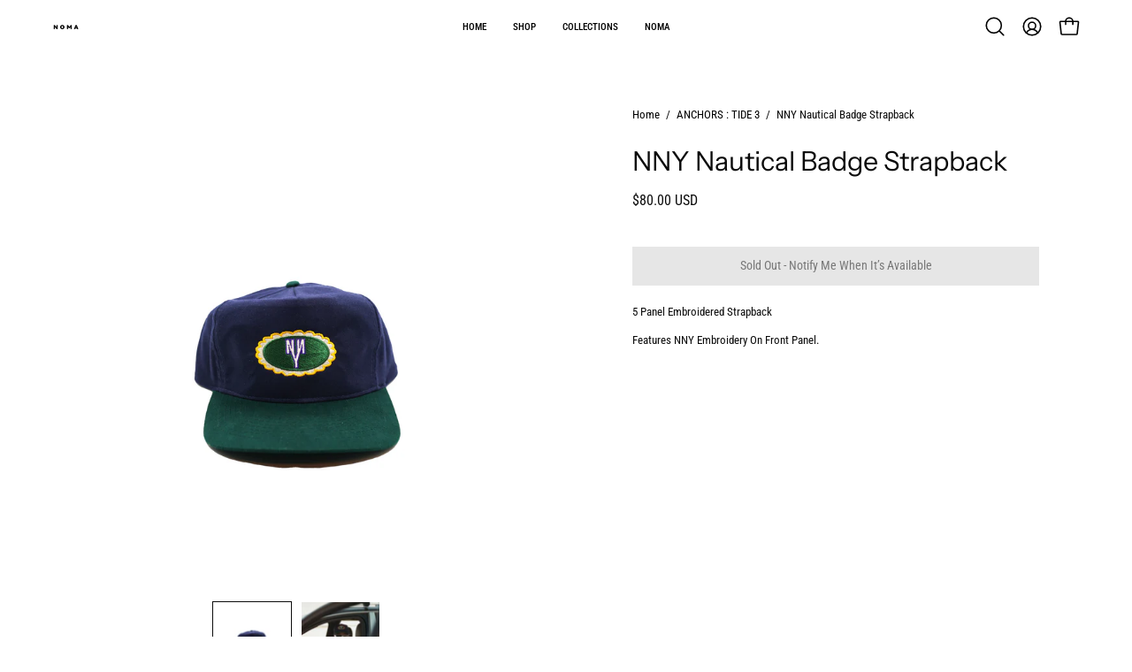

--- FILE ---
content_type: text/javascript
request_url: https://houseofnoma.com/cdn/shop/t/23/assets/product-component.js?v=167476908997180758541760993299
body_size: 1447
content:
!function(){"use strict";const e="[data-shopify-xr]",t="[data-product-single-media-group]",i="data-shopify-model3d-id";class s extends window.theme.DeferredMedia{constructor(){super()}loadContent(){super.loadContent(),this.modelId=this.element.dataset.modelId,this.xrButton=this.mediaContainer.closest(t)?.parentElement.querySelector(e),Shopify.loadFeatures([{name:"model-viewer-ui",version:"1.0",onLoad:this.setupModelViewerUI.bind(this)}])}setupModelViewerUI(e){e?console.warn(e):(this.modelViewerUI=new Shopify.ModelViewerUI(this.element),this.setupModelViewerListeners())}setupModelViewerListeners(){this.mediaContainer.addEventListener("theme:media:visible",(()=>{this.xrButton.setAttribute(i,this.modelId),window.theme.touch||(this.modelViewerUI.play(),this.mediaContainer.dispatchEvent(new CustomEvent("theme:media:play"),{bubbles:!0}))})),this.mediaContainer.addEventListener("theme:media:hidden",(()=>{this.modelViewerUI.pause()})),this.mediaContainer.addEventListener("xrLaunch",(()=>{this.modelViewerUI.pause()})),this.element.addEventListener("load",(()=>{this.xrButton.setAttribute(i,this.modelId),this.mediaContainer.dispatchEvent(new CustomEvent("theme:media:play"),{bubbles:!0})})),this.element.addEventListener("shopify_model_viewer_ui_toggle_play",(()=>{this.pauseOtherMedia(),setTimeout((()=>{this.mediaContainer.dispatchEvent(new CustomEvent("theme:media:play"),{bubbles:!0})}),50)})),this.element.addEventListener("shopify_model_viewer_ui_toggle_pause",(()=>{this.mediaContainer.dispatchEvent(new CustomEvent("theme:media:pause"),{bubbles:!0})})),this.pauseOtherMedia()}}window.ProductModel={loadShopifyXR(){Shopify.loadFeatures([{name:"shopify-xr",version:"1.0",onLoad:this.setupShopifyXR.bind(this)}])},setupShopifyXR(e){e?console.warn(e):window.ShopifyXR?(document.querySelectorAll('[id^="ModelJson-"]').forEach((e=>{window.ShopifyXR.addModels(JSON.parse(e.textContent)),e.remove()})),window.ShopifyXR.setupXRElements()):document.addEventListener("shopify_xr_initialized",(()=>this.setupShopifyXR()))}},window.addEventListener("DOMContentLoaded",(()=>{window.ProductModel&&window.ProductModel.loadShopifyXR()})),customElements.get("product-component")||customElements.define("product-component",class extends HTMLElement{constructor(){super(),this.flkty=null,this.flktyNav=null,this.isFlickityDragging=!1,this.checkSliderOnResize=()=>this.checkSlider(),this.flktyNavOnResize=()=>this.resizeFlickityNav()}connectedCallback(){if(this.container=this.closest("[data-section-type]"),this.sectionId=this.getAttribute("data-section-id"),this.tallLayout="true"===this.getAttribute("data-tall-layout"),this.featureSliders=this.querySelectorAll("[data-slider]"),this.enableHistoryState="featured-product"===!this.container.getAttribute("data-section-type"),this.initUpsellSlider(),this.initFeatureSlider(),this.container.classList.contains("featured-product--onboarding"))return;const e=this.querySelector("[data-product-json]");if(e&&e.innerHTML){const t=JSON.parse(e.innerHTML).handle;let i={};t&&(i={handle:t}),Shopify.Products.recordRecentlyViewed(i)}else Shopify.Products.recordRecentlyViewed();this.productSlider(),this.initMediaSwitch(),this.initShopifyXrLaunch()}productSlider(){this.checkSlider(),document.addEventListener("theme:resize:width",this.checkSliderOnResize)}checkSlider(){!this.tallLayout||window.innerWidth<theme.sizes.large?this.initProductSlider():this.destroyProductSlider()}resizeFlickityNav(){null!==this.flktyNav&&this.flktyNav.resize()}initProductSlider(){const e=this.querySelector("[data-product-single-media-slider]"),t=this.querySelector("[data-product-single-media-thumbs]"),i=this.querySelectorAll("[data-product-single-media-wrapper]");if(i.length>1&&(this.flkty=new window.theme.Flickity(e,{wrapAround:!0,pageDots:!1,adaptiveHeight:!0,on:{ready:()=>{this.slidesAriaHidden(e),i.forEach((e=>{if(!e.classList.contains("is-selected")){const t=e.querySelectorAll("a, button");t.length&&t.forEach((e=>{e.setAttribute("tabindex","-1")}))}}))},dragStart:()=>{e.classList.add("is-moving")},dragMove:()=>{this.isFlickityDragging=!0},staticClick:()=>{this.isFlickityDragging=!1},change:()=>{this.slidesAriaHidden(e)},settle:t=>{const i=this.flkty.selectedElement.getAttribute("data-media-id");this.flkty.cells.forEach(((e,i)=>{const s=e.element.querySelectorAll("a, button");s.length&&s.forEach((e=>{e.setAttribute("tabindex",i===t?"0":"-1")}))})),this.switchMedia(i),e.classList.remove("is-moving")}}}),i.length&&i.forEach((e=>{e.addEventListener("theme:media:play",(()=>{this.flkty.options.draggable=!1,this.flkty.updateDraggable(),e.closest("[data-product-single-media-slider]").classList.add("has-media-active")})),e.addEventListener("theme:media:pause",(()=>{this.flkty.options.draggable=!0,this.flkty.updateDraggable(),e.closest("[data-product-single-media-slider]").classList.remove("has-media-active")}))})),window.theme.flickitySmoothScrolling(e),null!==t)){this.flktyNav=new window.theme.Flickity(t,{asNavFor:e,contain:!0,pageDots:!1,prevNextButtons:!1,resize:!0,on:{ready:()=>{t.setAttribute("tabindex","-1"),this.slidesAriaHidden(t),requestAnimationFrame(this.flktyNavOnResize)},change:()=>{this.slidesAriaHidden(t)}}});const i=()=>{requestAnimationFrame(this.flktyNavOnResize),this.flktyNav.viewport.removeEventListener("transitionend",i)};null!==this.flktyNav&&(document.addEventListener("theme:resize:width",this.flktyNavOnResize),this.flktyNav.viewport.addEventListener("transitionend",i)),window.theme.flickitySmoothScrolling(t);const s=this.querySelectorAll(".product-single__thumbnail-link");s.length&&s.forEach((e=>{e.addEventListener("click",(e=>{e.preventDefault()}))}))}}slidesAriaHidden(e){window.theme.Flickity.data(e).cells.forEach((e=>e.element.setAttribute("aria-hidden","false")))}destroyProductSlider(){null!==this.flkty&&(this.flkty.destroy(),this.flktyNav.destroy(),this.flkty=null,this.flktyNav=null)}initUpsellSlider(){const e=this.querySelector("[data-upsell-slider]"),t=this.querySelectorAll("[data-upsell-holder]");if(t.length>1){const i=new window.theme.Flickity(e,{wrapAround:!0,pageDots:!0,adaptiveHeight:!0,prevNextButtons:!1,on:{ready:()=>{t.forEach((e=>{if(!e.classList.contains("is-selected")){const t=e.querySelectorAll("a, button");t.length&&t.forEach((e=>{e.setAttribute("tabindex","-1")}))}}))}}});i.on("change",(e=>{i.cells.forEach(((t,i)=>{const s=t.element.querySelectorAll("a, button");s.length&&s.forEach((t=>{t.setAttribute("tabindex",i===e?"0":"-1")}))}))}))}}initFeatureSlider(){this.featureSliders.forEach((e=>{const t=Array.from(e.children);if(t.length>1){new window.theme.Flickity(e,{wrapAround:!0,pageDots:!0,adaptiveHeight:!0,prevNextButtons:!1,on:{ready:function(){t.forEach((e=>{if(!e.classList.contains("is-selected")){const t=e.querySelectorAll("a, button");t.length&&t.forEach((e=>{e.setAttribute("tabindex","-1")}))}}))}}}).on("change",(e=>{t.forEach(((t,i)=>{const s=t.querySelectorAll("a, button");s.length&&s.forEach((t=>{t.setAttribute("tabindex",i===e?"0":"-1")}))}))}))}}))}handleMediaFocus(e){if(e.code!==theme.keyboardKeys.ENTER&&e.code!==theme.keyboardKeys.TAB)return;const t=e.currentTarget.getAttribute("data-thumbnail-id"),i=this.querySelector(`[data-media-id="${t}"]`),s=parseInt([...i.parentNode.children].indexOf(i)),d=this.querySelector("[data-product-single-media-slider]"),n=this.querySelector("[data-product-single-media-thumbs]"),a=window.theme.Flickity.data(d)||null,o=window.theme.Flickity.data(n)||null;a&&a.isActive&&s>-1&&(e.code===theme.keyboardKeys.ENTER||e.code===theme.keyboardKeys.NUMPADENTER)&&a.select(s),o&&o.isActive&&s>-1&&o.select(s)}switchMedia(e){const t=document.querySelectorAll("[data-product-single-media-wrapper]"),i=this.querySelector(`[data-product-single-media-wrapper][data-media-id="${e}"]`),s=!document.body.classList.contains("no-outline");t.length&&t.forEach((e=>{e.dispatchEvent(new CustomEvent("theme:media:hidden"),{bubbles:!0}),e.classList.add("media--hidden")})),s&&i.focus(),i.closest("[data-product-single-media-slider]").classList.remove("has-media-active"),i.classList.remove("media--hidden"),i.dispatchEvent(new CustomEvent("theme:media:visible"),{bubbles:!0});const d=i.querySelector("[data-deferred-media]");d&&"true"!==d.getAttribute("loaded")&&i.querySelector("[data-deferred-media-button]").dispatchEvent(new Event("click"))}initMediaSwitch(){const e=this.querySelectorAll("[data-thumbnail-id]");e.length&&e.forEach((e=>{e.addEventListener("keyup",this.handleMediaFocus.bind(this)),e.addEventListener("click",(e=>{e.preventDefault()}))}))}initShopifyXrLaunch(){document.addEventListener("shopify_xr_launch",(()=>{this.querySelector("[data-model]:not(.media--hidden)").dispatchEvent(new CustomEvent("xrLaunch"))}))}disconnectedCallback(){null!==this.flktyNav&&document.removeEventListener("theme:resize:width",this.flktyNavOnResize),document.removeEventListener("theme:resize:width",this.checkSliderOnResize)}}),customElements.get("product-model")||customElements.define("product-model",s)}();
